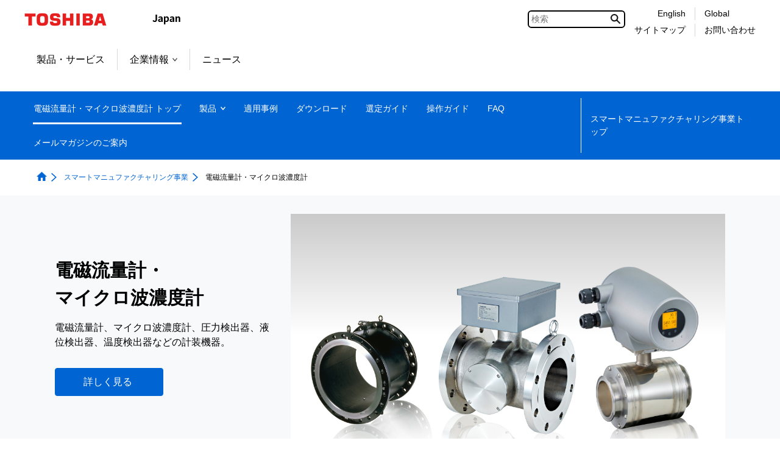

--- FILE ---
content_type: text/html;charset=utf-8
request_url: https://www.global.toshiba/jp/products-solutions/smart-manufacturing/field-intelligent-device.html
body_size: 12610
content:

<!DOCTYPE HTML>
<html lang="ja">
	<head>
	<meta charset="UTF-8"/>
	<title>電磁流量計・マイクロ波濃度計 | スマートマニュファクチャリング事業 | 東芝</title>
	<meta name="viewport" content="width=device-width, initial-scale=1.0"/>
	<meta name="format-detection" content="telephone=no"/>
	
	
		<meta property="mf:lastmodified" content="2025-10-09T15:43:50.822+09:00"/>
	
	<meta name="keywords" content="東芝,株式会社 東芝,電磁流量計,マイクロ波濃度計,計装機器"/>
	<meta name="description" content="株式会社 東芝の電磁流量計・マイクロ波濃度計のWebサイトです。流量検出器、水質・成分（マイクロ波濃度計）、圧力検出器、液位検出器、温度検出器などの製品情報やサポート情報などを掲載しています。適用事例もご紹介しています。"/>
	

	


	
	
		<link rel="stylesheet" href="https://c.marsflag.com/mf/mfx/1.0-latest/css/mfx-sbox.css" type="text/css"/>
	
	<!-- /* add CSS Before */-->
	
		
	
	
    
    

    

    
    
    
<link rel="stylesheet" href="/etc.clientlibs/clientlibs/granite/jquery-ui.aeeab65fc7671696263825aac469a40d.css" type="text/css">
<link rel="stylesheet" href="/etc.clientlibs/toshiba-gw/core/clientlibs/vendor/colorbox.98bf7f027e8514057200f6aa8e92b385.css" type="text/css">
<link rel="stylesheet" href="/etc.clientlibs/core/wcm/components/image/v2/image/clientlibs/site.4ff0d0d35842d7d5741606b9822df811.css" type="text/css">
<link rel="stylesheet" href="/etc.clientlibs/core/wcm/components/breadcrumb/v2/breadcrumb/clientlibs/site.de7b54f8580768f2b8a16b2a64347233.css" type="text/css">
<link rel="stylesheet" href="/etc.clientlibs/core/wcm/components/tabs/v1/tabs/clientlibs/site.7a95ec392f2237b971375766caa4e352.css" type="text/css">
<link rel="stylesheet" href="/etc.clientlibs/core/wcm/components/accordion/v1/accordion/clientlibs/site.7c6baa4ece81fd66e40741b925d8dcdc.css" type="text/css">
<link rel="stylesheet" href="/etc.clientlibs/toshiba-gw/core/clientlibs/clientlib-base.b1ac1d62eb007bf9d787459a9968e8bc.css" type="text/css">



    

	<!-- /* add CSS After */-->
	

	
	<!-- /* AEM JS */-->
	
    
<script src="/etc.clientlibs/clientlibs/granite/jquery.js"></script>
<script src="/etc.clientlibs/clientlibs/granite/jquery-ui.js"></script>
<script src="/etc.clientlibs/clientlibs/granite/utils.js"></script>
<script src="/etc.clientlibs/clientlibs/granite/jquery/granite.js"></script>
<script src="/etc.clientlibs/foundation/clientlibs/jquery.js"></script>
<script src="/etc.clientlibs/foundation/clientlibs/jquery-ui.js"></script>
<script src="/etc.clientlibs/toshiba-gw/core/clientlibs/vendor/colorbox.js"></script>
<script src="/etc.clientlibs/core/wcm/components/commons/site/clientlibs/utils.js"></script>
<script src="/etc.clientlibs/core/wcm/components/commons/site/clientlibs/imageDynamicMedia.js"></script>
<script src="/etc.clientlibs/core/wcm/components/image/v2/image/clientlibs/site.js"></script>
<script src="/etc.clientlibs/core/wcm/components/commons/site/clientlibs/container.js"></script>
<script src="/etc.clientlibs/core/wcm/components/tabs/v1/tabs/clientlibs/site.js"></script>
<script src="/etc.clientlibs/core/wcm/components/accordion/v1/accordion/clientlibs/site.js"></script>
<script src="/etc.clientlibs/toshiba-gw/core/clientlibs/clientlib-base.js"></script>



	<!-- /* add JS Before */-->
	
		
	
	
	
		<!--[if IE]><link rel="shortcut icon" href="/content/dam/toshiba/brand-assets/favicon/toshiba.ico"/><![endif]-->
	
	
	
	
	
	
	<link rel="apple-touch-icon" sizes="152x152" href="/content/dam/toshiba/brand-assets/favicon/touch-icon_152.png"/>
	<link rel="shortcut icon" href="/content/dam/toshiba/brand-assets/favicon/toshiba.ico"/>

	<!-- /* noindex */-->
	
	<!-- /* canonical */-->
	
	<!-- /* add HTML */-->
<link rel="start" href="/jp/company/infrastructure.html">
<link rel="license" href="/jp/c_right/infrastructure.html" title="著作権について">
<link rel="help" href="/jp/sitemap/infrastructure.html" title="サイトマップ">

<meta property="og:type" content="website">
<meta property="og:title" content="電磁流量計・マイクロ波濃度計 | スマートマニュファクチャリング事業 | 株式会社 東芝">
<meta property="og:description" content="株式会社 東芝の電磁流量計・マイクロ波濃度計のWebサイトです。流量検出器、水質・成分（マイクロ波濃度計）、圧力検出器、液位検出器、温度検出器などの製品情報やサポート情報などを掲載しています。適用事例もご紹介しています。">
<meta property="og:url" content="https://www.global.toshiba/jp/company/infrastructure.html">
<meta property="og:image" content="https://www.global.toshiba/content/dam/toshiba/jp/company/infrastructure/og-image/ogp-image.jpg">
	<!-- /* add GTM */-->
	
	<!-- Google Tag Manager -->
<script>(function(w,d,s,l,i){w[l]=w[l]||[];w[l].push({'gtm.start':
new Date().getTime(),event:'gtm.js'});var f=d.getElementsByTagName(s)[0],
j=d.createElement(s),dl=l!='dataLayer'?'&l='+l:'';j.async=true;j.src=
'https://www.googletagmanager.com/gtm.js?id='+i+dl;f.parentNode.insertBefore(j,f);
})(window,document,'script','dataLayer','GTM-KNZ5QQ9');</script>
<!-- End Google Tag Manager -->
<script type="text/javascript">
$(document).ready(function(){
    var urlpath =  location.pathname;
    var nolink = " no-link";
    $('.local-navigation-pc .popup-item .popup-item-link').each(function() {
      var ahref = $(this).attr('href');
      if (urlpath == ahref) {
          $(this).parent('li').addClass(nolink);
          $(this).children('span').unwrap();
      }
    });
    $('.global-navigation-sp .navigation-sp .nav-menu-sp-item .nav-menu-sp-item-link').each(function() {
      var ahref = $(this).attr('href');
      if (urlpath == ahref) {
          $(this).parent('li').addClass(nolink);
          $(this).children('.nav-menu-sp-item-link-arrow').remove();
          $(this).children('span').unwrap();
          
      }
    });
});
</script>


</head>
	<body class="page basicpage">
		<div class="tgw-container">
			
			
				



				
	<!-- Google Tag Manager (noscript) -->
<noscript><iframe src="https://www.googletagmanager.com/ns.html?id=GTM-KNZ5QQ9"
height="0" width="0" style="display:none;visibility:hidden"></iframe></noscript>
<!-- End Google Tag Manager (noscript) -->


				
<div class="root responsivegrid">


<div class="aem-Grid aem-Grid--12 aem-Grid--default--12 ">
    
    <div class="responsivegrid aem-GridColumn aem-GridColumn--default--12">


<div class="aem-Grid aem-Grid--12 aem-Grid--default--12 ">
    
    
    
</div>
</div>
<div class="responsivegrid tgw-page-header-area aem-GridColumn aem-GridColumn--default--12">


<div class="aem-Grid aem-Grid--12 aem-Grid--default--12 ">
    
    <div class="globalheader aem-GridColumn aem-GridColumn--default--12">
<header class="tgw-core-globalheader  ">
	
	<div class="global-header">
		
		<input type="checkbox" id="check-icon-hamburger" class="global-header-check-icon-hamburger"/>
		
		<div class="header">
			
			<div class="logo">
				
					<a href="/jp/top.html" title="東芝トップページ"><img class="tgw-pconly" src="/content/dam/toshiba/brand-assets/logo/logo_pc.gif" alt="Toshiba"/><img class="tgw-sponly" src="/content/dam/toshiba/brand-assets/logo/logo_sp.gif" alt="Toshiba"/></a>
				
			</div>
			
			
			
			
			<div class="identifier tgw-pconly">
				
					<img class="tgw-pconly" src="/content/dam/toshiba/brand-assets/site-identifier/site_id_japan.gif" alt="Japan"/>
				
			</div>
			
			
			<div class="right-menu-pc">
				
				
				
					
					<div class="right-menu-pc-item mf_finder_container tgw-core-mfsearch">
						
  <!-- ↓検索窓用カスタムエレメント -->
  <mf-search-box lang="ja" submit-text="" ajax-url="https://mf2aps07.marsflag.com/corp__jpja__jpja/x_search.x" serp-url="https://www.global.toshiba/jp/search/search-results.html" placeholder="検索" doctype-csv="html,pdf" category-csv="corp__jpja__jpja" doctype-hidden category-hidden options-hidden input-title="検索" imgsize-default="2">
  </mf-search-box>

					</div>
				
				
				
				
				
				
				<div class="right-menu-pc-item two-line colum-a">
					
					<div class="right-menu-pc-item-top region-select">
						
						<a class="right-menu-pc-item-link tgw-core-icon-region-select" href="/ww/products-solutions/smart-manufacturing.html" title="English"><span>English</span></a>
						
						
					</div>
					
					<div class="right-menu-pc-item-bottom sitemap">
						
						<a class="right-menu-pc-item-link tgw-core-icon-sitemap" href="/jp/sitemap/corporate.html" title="サイトマップ"><span>サイトマップ</span></a>
						
						
					</div>
				</div>
				
				<div class="right-menu-pc-item two-line colum-b">
					
					<div class="right-menu-pc-item-top global-link">
						
						<a class="right-menu-pc-item-link tgw-core-icon-global-link" href="/ww/top.html" title="Global"><span>Global</span></a>
						
						
					</div>
					
					<div class="right-menu-pc-item-bottom contactus">
						
						<a class="right-menu-pc-item-link tgw-core-icon-contactus" href="/jp/products-solutions/smart-manufacturing/field-intelligent-device/contact.html" title="お問い合わせ"><span>お問い合わせ</span></a>
						
						
					</div>
				</div>
				
			</div>
			
			
			
			<div class="right-menu-sp">
				
				<div class="right-menu-sp-item">
					<label class="hamburger-label" tabIndex="0" for="check-icon-hamburger">
						<span class="hamburger-icon">
							<span class="hamburger-parts"></span>
							<span class="hamburger-parts"></span>
							<span class="hamburger-parts"></span>
						</span>
					</label>
				</div>
			</div>
			
		</div>
		
		
		<div class="global-navigation-sp">
			
			
			
				
				<div class="mf_finder_container tgw-core-mfsearch">
					
  <!-- ↓検索窓用カスタムエレメント -->
  <mf-search-box lang="ja" submit-text="" ajax-url="https://mf2aps07.marsflag.com/corp__jpja__jpja/x_search.x" serp-url="https://www.global.toshiba/jp/search/search-results.html" placeholder="検索" doctype-csv="html,pdf" category-csv="corp__jpja__jpja" doctype-hidden category-hidden options-hidden input-title="検索" imgsize-default="2">
  </mf-search-box>

				</div>
			
			<div class="tgw-clear"></div>
			
			<nav class="navigation-sp">
				
				
				<ul class="nav-menu-sp">
					
					<li class="nav-menu-sp-item global top more opened"><a class="nav-menu-sp-item-link global top more opened"><span class="nav-menu-sp-item-title more">東芝トップメニュー</span><span class="nav-menu-sp-item-link-arrow global more"></span></a>
						
						<ul class="nav-menu-sp global opened">
							
							
							<li class="nav-menu-sp-item global top-page-link "><a class="nav-menu-sp-item-link global" href="/jp/top.html" title="TOP"><span class="nav-menu-sp-item-title"><span class="nav-menu-sp-item-underline">TOP</span></span><span class="nav-menu-sp-item-link-arrow global"></span></a></li>
							
							
							
							
							
							
							
							
							
							
							
							
							
							
							
							
							
							
							
							
							
							
							
							
							
							
							
							
							
							
							
							
							
							
							
							
							
							
							
							
							
							
							
							
							
							
							
							
							
							
							
							
							
							
							
							
							
							
							
							
							
							
							
							
							
							
							
							
							
							
							
							
							
							
							
							
							
							
							
							
							
							
							
							
							
							
							
							
							
							
							
							
							
							
							
							
							
							
							
							
							
							
							
							
							
							
							
							
							
							
							
							
							
							
							
							
							
							
							
							
							
							
							
							
							
							
							
							
							
							
							
							
							
							
							
							
							
							
							
							<li class="nav-menu-sp-item global "><a class="nav-menu-sp-item-link global" href="/jp/products-solutions.html" title="製品・サービス"><span class="nav-menu-sp-item-title"><span class="nav-menu-sp-item-underline">製品・サービス</span></span><span class="nav-menu-sp-item-link-arrow"></span></a>
							
							
							
							
							
							
							
							
							
							
							
							
							<li class="nav-menu-sp-item global more"><a class="nav-menu-sp-item-link global more" href="/jp/about/corporate.html" title="企業情報"><span class="nav-menu-sp-item-title">企業情報</span><span class="nav-menu-sp-item-link-arrow global more"></span></a>
								
								
								<ul class="nav-menu-sp global child">
									
									
									<li class="nav-menu-sp-item global child "><a class="nav-menu-sp-item-link global child" href="/jp/about/corporate.html" title="企業情報"><span class="nav-menu-sp-item-title"><span class="nav-menu-sp-item-underline">企業情報&nbsp;トップ</span></span><span class="nav-menu-sp-item-link-arrow global child"></span></a></li>
								    
									
									
									
									<li class="nav-menu-sp-item global child "><a class="nav-menu-sp-item-link global child" href="/jp/outline/corporate.html" title="会社概要"><span class="nav-menu-sp-item-title"><span class="nav-menu-sp-item-underline">会社概要</span></span><span class="nav-menu-sp-item-link-arrow global child"></span></a></li>
									
									
									
									
									
									<li class="nav-menu-sp-item global child "><a class="nav-menu-sp-item-link global child" href="/jp/sustainability/corporate.html" title="サステナビリティ"><span class="nav-menu-sp-item-title"><span class="nav-menu-sp-item-underline">サステナビリティ</span></span><span class="nav-menu-sp-item-link-arrow global child"></span></a></li>
									
									
									
									<li class="nav-menu-sp-item global child "><a class="nav-menu-sp-item-link global child" href="/jp/cybersecurity/corporate.html" title="サイバーセキュリティ"><span class="nav-menu-sp-item-title"><span class="nav-menu-sp-item-underline">サイバーセキュリティ</span></span><span class="nav-menu-sp-item-link-arrow global child"></span></a></li>
									
									
									
									<li class="nav-menu-sp-item global child "><a class="nav-menu-sp-item-link global child" href="/jp/technology/corporate.html" title="研究開発・技術"><span class="nav-menu-sp-item-title"><span class="nav-menu-sp-item-underline">研究開発・技術</span></span><span class="nav-menu-sp-item-link-arrow global child"></span></a></li>
									
									
									
									<li class="nav-menu-sp-item global child "><a class="nav-menu-sp-item-link global child" href="/jp/procurement/corporate.html" title="資材調達"><span class="nav-menu-sp-item-title"><span class="nav-menu-sp-item-underline">資材調達</span></span><span class="nav-menu-sp-item-link-arrow global child"></span></a></li>
									
									
									
									<li class="nav-menu-sp-item global child "><a class="nav-menu-sp-item-link global child" href="/jp/ad/corporate.html" title="広告・展示会"><span class="nav-menu-sp-item-title"><span class="nav-menu-sp-item-underline">広告・展示会</span></span><span class="nav-menu-sp-item-link-arrow global child"></span></a></li>
									
									
									
									<li class="nav-menu-sp-item global child "><a class="nav-menu-sp-item-link global child" href="/jp/recruit/corporate.html" title="採用情報"><span class="nav-menu-sp-item-title"><span class="nav-menu-sp-item-underline">採用情報</span></span><span class="nav-menu-sp-item-link-arrow global child"></span></a></li>
									
									
									
									<li class="nav-menu-sp-item global child "><a class="nav-menu-sp-item-link global child" href="/jp/outline/corporate/companies.html" title="関係会社情報"><span class="nav-menu-sp-item-title"><span class="nav-menu-sp-item-underline">関係会社情報</span></span><span class="nav-menu-sp-item-link-arrow global child"></span></a></li>
									
									
								</ul>
                                
							</li>
							
							
							
							
							
							
							
							
							
							
							
							
							
							
							
							
							
							
							<li class="nav-menu-sp-item global "><a class="nav-menu-sp-item-link global" href="/jp/news/corporate.html" title="ニュース"><span class="nav-menu-sp-item-title"><span class="nav-menu-sp-item-underline">ニュース</span></span><span class="nav-menu-sp-item-link-arrow"></span></a>
							
							
							
							
							
							
							
							
							
							
							
							
							
							
							
							
							
							
							
							
							
							
							
							
							
							
							
							
							
							
							
							
							
							
							
							
							
							
							
							
							
							
							
							
							
							
							
							
							
							
							
							
							
							
							
							
							
							
							
							
							
							
							
							
							
							
							
							
							
							
							
							
							
							
							
							
							
							
							
							
							
							
							
							
							
							
							
							
							
							
							
							
							
							
							
							
							
							
							
							
							
							
							
							
							
							
							
							
							
							
							
							
							
							
							
							
							
							
							
							
							
							
							
							
							
							
							
							
							
							
							
							
							
							
							
							
							
							
							
							
							
							
							
							
							
							
							
							
							
							
							
							
							
							
							
							
							
							
							
							
							
							
							
							
							
							
							
							
							
							
							
							
							
							
							
							
							
							
							
							
							
							
							
							
							
							
							
							
							
							
							
							
							
							
							
							
							
							
							
							
							
							
							
							
							
							
							
							
							
							
							
							
							
							
							
							
							
							
							
							
							
							
							
							
							
							
							
							
							
							
							
							
							
							
							
							
							
							
							
							
							
							
							
							
						</ul>
						
					</li>
					
					
					
					
					<li class="nav-menu-sp-item local top no-link"><span class="nav-menu-sp-item-title local top"><span class="nav-menu-sp-item-underline">電磁流量計・マイクロ波濃度計 トップ</span></span></li>
					
					
					
					
					<li class="nav-menu-sp-item local more"><a class="nav-menu-sp-item-link local more" href="/jp/products-solutions/smart-manufacturing/field-intelligent-device/product.html" title="製品"><span class="nav-menu-sp-item-title local more">製品</span><span class="nav-menu-sp-item-link-arrow local more"></span></a>
						
						
						<ul class="nav-menu-sp local lv01">
							
							<li class="nav-menu-sp-item local lv01 top "><a class="nav-menu-sp-item-link local lv01 top" href="/jp/products-solutions/smart-manufacturing/field-intelligent-device/product.html" title="製品"><span class="nav-menu-sp-item-title local lv01 top"><span class="nav-menu-sp-item-underline">製品&nbsp;トップ</span></span><span class="nav-menu-sp-item-link-arrow local lv01 top"></span></a></li>
							
							
							
							
							<li class="nav-menu-sp-item local lv01 more"><a class="nav-menu-sp-item-link local lv01 more" href="/jp/products-solutions/smart-manufacturing/field-intelligent-device/product/magmeter.html" title="電磁流量計シリーズ"><span class="nav-menu-sp-item-title local lv01 more">電磁流量計シリーズ</span><span class="nav-menu-sp-item-link-arrow local lv01 more"></span></a>
								
								
								<ul class="nav-menu-sp local lv02">
									
									<li class="nav-menu-sp-item local lv02 top "><a class="nav-menu-sp-item-link local lv02 top" href="/jp/products-solutions/smart-manufacturing/field-intelligent-device/product/magmeter.html" title="電磁流量計シリーズ"><span class="nav-menu-sp-item-title local lv02 top"><span class="nav-menu-sp-item-underline">電磁流量計シリーズ&nbsp;トップ</span></span><span class="nav-menu-sp-item-link-arrow local lv02 top"></span></a></li>
									
									
									
									
									
									
									<li class="nav-menu-sp-item local lv02 "><a class="nav-menu-sp-item-link local lv02" href="/jp/products-solutions/smart-manufacturing/field-intelligent-device/product/magmeter/principle-and-feature.html" title="一般形電磁流量計　原理・特長"><span class="nav-menu-sp-item-title local lv02"><span class="nav-menu-sp-item-underline">一般形電磁流量計　原理・特長</span></span><span class="nav-menu-sp-item-link-arrow local lv02"></span></a>
									
									
									
									
									
									
									<li class="nav-menu-sp-item local lv02 "><a class="nav-menu-sp-item-link local lv02" href="/jp/products-solutions/smart-manufacturing/field-intelligent-device/product/magmeter/lf410-lf620.html" title="電磁流量計　LF410/LF620　LF410/LF622"><span class="nav-menu-sp-item-title local lv02"><span class="nav-menu-sp-item-underline">電磁流量計　LF410/LF620　LF410/LF622</span></span><span class="nav-menu-sp-item-link-arrow local lv02"></span></a>
									
									
									
									
									
									
									<li class="nav-menu-sp-item local lv02 "><a class="nav-menu-sp-item-link local lv02" href="/jp/products-solutions/smart-manufacturing/field-intelligent-device/product/magmeter/lf511-lf541.html" title="非接液電極形電磁流量計　LF511/LF541　サニタリ形非接液電極形電磁流量計　LF511/LF541"><span class="nav-menu-sp-item-title local lv02"><span class="nav-menu-sp-item-underline">非接液電極形電磁流量計　LF511/LF541　サニタリ形非接液電極形電磁流量計　LF511/LF541</span></span><span class="nav-menu-sp-item-link-arrow local lv02"></span></a>
									
									
									
									
									
									
									<li class="nav-menu-sp-item local lv02 "><a class="nav-menu-sp-item-link local lv02" href="/jp/products-solutions/smart-manufacturing/field-intelligent-device/product/magmeter/lf502-lf232.html" title="非満水用電磁流量計　LF502/LF232*F"><span class="nav-menu-sp-item-title local lv02"><span class="nav-menu-sp-item-underline">非満水用電磁流量計　LF502/LF232*F</span></span><span class="nav-menu-sp-item-link-arrow local lv02"></span></a>
									
									
									
									
									
									
									<li class="nav-menu-sp-item local lv02 "><a class="nav-menu-sp-item-link local lv02" href="/jp/products-solutions/smart-manufacturing/field-intelligent-device/product/magmeter/lf490-lf620.html" title="サニタリ形電磁流量計　LF490/LF620　LF490/LF622　サニタリ形非接液電極形電磁流量計　LF511/LF541"><span class="nav-menu-sp-item-title local lv02"><span class="nav-menu-sp-item-underline">サニタリ形電磁流量計　LF490/LF620　LF490/LF622　サニタリ形非接液電極形電磁流量計　LF511/LF541</span></span><span class="nav-menu-sp-item-link-arrow local lv02"></span></a>
									
									
									
									
									
									
									<li class="nav-menu-sp-item local lv02 "><a class="nav-menu-sp-item-link local lv02" href="/jp/products-solutions/smart-manufacturing/field-intelligent-device/product/magmeter/lf622.html" title="電磁流量計分離形変換器　LF622"><span class="nav-menu-sp-item-title local lv02"><span class="nav-menu-sp-item-underline">電磁流量計分離形変換器　LF622</span></span><span class="nav-menu-sp-item-link-arrow local lv02"></span></a>
									
									
									
									
									
									
									<li class="nav-menu-sp-item local lv02 "><a class="nav-menu-sp-item-link local lv02" href="/jp/products-solutions/smart-manufacturing/field-intelligent-device/product/magmeter/lf470-lf622.html" title="極小口径電磁流量検出器　LF470/LF622"><span class="nav-menu-sp-item-title local lv02"><span class="nav-menu-sp-item-underline">極小口径電磁流量検出器　LF470/LF622</span></span><span class="nav-menu-sp-item-link-arrow local lv02"></span></a>
									
									
									
									
									
									
									<li class="nav-menu-sp-item local lv02 "><a class="nav-menu-sp-item-link local lv02" href="/jp/products-solutions/smart-manufacturing/field-intelligent-device/product/magmeter/configurator.html" title="コンフィグレータ　BF100"><span class="nav-menu-sp-item-title local lv02"><span class="nav-menu-sp-item-underline">コンフィグレータ　BF100</span></span><span class="nav-menu-sp-item-link-arrow local lv02"></span></a>
									
									
									
									
									
									
									
									
									
									
									
									
									
									
									
									
									
								</ul>
								
								
							</li>
							
							
							
							
							
							
							<li class="nav-menu-sp-item local lv01 more"><a class="nav-menu-sp-item-link local lv01 more" href="/jp/products-solutions/smart-manufacturing/field-intelligent-device/product/density-meter.html" title="マイクロ波濃度計シリーズ"><span class="nav-menu-sp-item-title local lv01 more">マイクロ波濃度計シリーズ</span><span class="nav-menu-sp-item-link-arrow local lv01 more"></span></a>
								
								
								<ul class="nav-menu-sp local lv02">
									
									<li class="nav-menu-sp-item local lv02 top "><a class="nav-menu-sp-item-link local lv02 top" href="/jp/products-solutions/smart-manufacturing/field-intelligent-device/product/density-meter.html" title="マイクロ波濃度計シリーズ"><span class="nav-menu-sp-item-title local lv02 top"><span class="nav-menu-sp-item-underline">マイクロ波濃度計シリーズ&nbsp;トップ</span></span><span class="nav-menu-sp-item-link-arrow local lv02 top"></span></a></li>
									
									
									
									
									
									
									<li class="nav-menu-sp-item local lv02 "><a class="nav-menu-sp-item-link local lv02" href="/jp/products-solutions/smart-manufacturing/field-intelligent-device/product/density-meter/feature.html" title="マイクロ波濃度計　原理・特長"><span class="nav-menu-sp-item-title local lv02"><span class="nav-menu-sp-item-underline">マイクロ波濃度計　原理・特長</span></span><span class="nav-menu-sp-item-link-arrow local lv02"></span></a>
									
									
									
									
									
									
									<li class="nav-menu-sp-item local lv02 "><a class="nav-menu-sp-item-link local lv02" href="/jp/products-solutions/smart-manufacturing/field-intelligent-device/product/density-meter/lq600.html" title="マイクロ波濃度計　LQ600"><span class="nav-menu-sp-item-title local lv02"><span class="nav-menu-sp-item-underline">マイクロ波濃度計　LQ600</span></span><span class="nav-menu-sp-item-link-arrow local lv02"></span></a>
									
									
								</ul>
								
								
							</li>
							
							
							
							
							
							
							
							
							<li class="nav-menu-sp-item local lv01 "><a class="nav-menu-sp-item-link local lv01" href="/jp/products-solutions/smart-manufacturing/field-intelligent-device/product/eol.html" title="生産終了製品"><span class="nav-menu-sp-item-title local lv01"><span class="nav-menu-sp-item-underline">生産終了製品</span></span><span class="nav-menu-sp-item-link-arrow local lv01"></span></a>
							
							
						</ul>
						
						
					</li>
					
					
					
					
					
					
					
					
					
					
					
					
					
						<li class="nav-menu-sp-item local "><a class="nav-menu-sp-item-link local" href="/jp/products-solutions/smart-manufacturing/field-intelligent-device/applications.html" title="適用事例"><span class="nav-menu-sp-item-title local"><span class="nav-menu-sp-item-underline">適用事例</span></span><span class="nav-menu-sp-item-link-arrow local"></span></a>
					
					
					
					
					
					
					
					
					
					
					
					
					
					
						<li class="nav-menu-sp-item local "><a class="nav-menu-sp-item-link local" href="/jp/products-solutions/smart-manufacturing/field-intelligent-device/download.html" title="ダウンロード"><span class="nav-menu-sp-item-title local"><span class="nav-menu-sp-item-underline">ダウンロード</span></span><span class="nav-menu-sp-item-link-arrow local"></span></a>
					
					
					
					
					
					
					
					
					
					
					
					
					
					
						<li class="nav-menu-sp-item local "><a class="nav-menu-sp-item-link local" href="/jp/products-solutions/smart-manufacturing/field-intelligent-device/recommended.html" title="選定ガイド"><span class="nav-menu-sp-item-title local"><span class="nav-menu-sp-item-underline">選定ガイド</span></span><span class="nav-menu-sp-item-link-arrow local"></span></a>
					
					
					
					
					
					
					
					
					
					
					
					
					
					
						<li class="nav-menu-sp-item local "><a class="nav-menu-sp-item-link local" href="/jp/products-solutions/smart-manufacturing/field-intelligent-device/operation.html" title="操作ガイド"><span class="nav-menu-sp-item-title local"><span class="nav-menu-sp-item-underline">操作ガイド</span></span><span class="nav-menu-sp-item-link-arrow local"></span></a>
					
					
					
					
					
					
					
					
					
					
					
					
					
					
						<li class="nav-menu-sp-item local "><a class="nav-menu-sp-item-link local" href="/jp/products-solutions/smart-manufacturing/field-intelligent-device/faq.html" title="FAQ"><span class="nav-menu-sp-item-title local"><span class="nav-menu-sp-item-underline">FAQ</span></span><span class="nav-menu-sp-item-link-arrow local"></span></a>
					
					
					
					
					
					
					
					
					
					
					
					
					
					
						<li class="nav-menu-sp-item local "><a class="nav-menu-sp-item-link local" href="https://www2.toshiba-infrastructure.jp/subscribe_j" title="メールマガジンのご案内"><span class="nav-menu-sp-item-title local"><span class="nav-menu-sp-item-underline">メールマガジンのご案内</span></span><span class="nav-menu-sp-item-link-arrow local"></span></a>
					
					
					
					
					
					
					
					
					
					
					
					<li class="nav-menu-sp-item local "><a class="nav-menu-sp-item-link local" href="/jp/products-solutions/smart-manufacturing.html" title="スマートマニュファクチャリング事業トップ"><span class="nav-menu-sp-item-title local"><span class="nav-menu-sp-item-underline">スマートマニュファクチャリング事業トップ</span></span><span class="nav-menu-sp-item-link-arrow local"></span></a></li>
					
					
					
					
					
				</ul>
				
			</nav>
			
			<div class="navigation-bottom">
				
				
				
				
				
				<div class="two-line colum-a">
					
					<div class="navigation-bottom-item two-line region-select">
						
						<a class="navigation-bottom-item-link tgw-core-icon-region-select" href="/ww/products-solutions/smart-manufacturing.html" title="English"><span class="navigation-bottom-item-title region-select">English</span></a>
						
						
					</div>
					
					<div class="navigation-bottom-item two-line sitemap">
						
						<a class="navigation-bottom-item-link tgw-core-icon-sitemap" href="/jp/sitemap/corporate.html" title="サイトマップ"><span class="navigation-bottom-item-title sitemap">サイトマップ</span></a>
						
						
					</div>
				</div>
				
				<div class="two-line colum-b">
					
					<div class="navigation-bottom-item two-line global-link">
						
						<a class="navigation-bottom-item-link tgw-core-icon-global-link" href="/ww/top.html" title="Global"><span class="navigation-bottom-item-title global-link">Global</span></a>
						
						
					</div>
					
					<div class="navigation-bottom-item two-line contactus">
						
						<a class="navigation-bottom-item-link tgw-core-icon-contactus" href="/jp/products-solutions/smart-manufacturing/field-intelligent-device/contact.html" title="お問い合わせ"><span class="navigation-bottom-item-title contactus">お問い合わせ</span></a>
						
						
					</div>
				</div>
				
			</div>
			
		</div>
		
		<div class="tgw-clear"></div>
	</div>
	
	
	<nav class="global-navigation-pc">
		
		<ul class="menu align-left">
			
			
			
			
			
			
			
			
			
			
			
			
			
			
			
			
			
			
			
			
			
			
			
			
			
			
			
			
			
			
			
			
			
			
			
			
			
			
			
			
			
			
			
			
			
			
			
			
			
			
			
			
			
			
			
			
			
			
			
			
			
			
			
			
			
			
			
			
			
			
			
			
			
			
			
			
			
			
			
			
			
			
			
			
			
			
			
			
			
			
			
			
			
			
			
			
			
			
			
			
			
			
			
			
			
			
			
			
			
			
			
			
			
			
			
			
			
			
			
			
			
			
			
			
			
			
			
			
			
			
			
			
			
			<li class="menu-item normal  "><a class="menu-item-link normal " href="/jp/products-solutions.html" title="製品・サービス">製品・サービス</a></li>
			
			
			
			
			
			
			
			
			
			
			
			
            <li class="menu-item child"><a class="menu-item-link normal child " href="/jp/about/corporate.html" title="企業情報" data-menu-url="/content/toshiba/jp/about/corporate">企業情報<span class="bullet"></span></a>

				
				<ul class="popup-child tgw-division-width-3">
					
					
					<li class="popup-child-item top "><a class="popup-child-item-link normal top" href="/jp/about/corporate.html" title="企業情報"><span class="popup-child-item-link-label">企業情報</span></a></li>
					
					
					
					
					<li class="popup-child-item "><a class="popup-child-item-link normal" href="/jp/outline/corporate.html" title="会社概要"><span class="popup-child-item-link-label">会社概要</span></a></li>
					
					
					
					
					
					<li class="popup-child-item "><a class="popup-child-item-link normal" href="/jp/sustainability/corporate.html" title="サステナビリティ"><span class="popup-child-item-link-label">サステナビリティ</span></a></li>
					
					
					
					<li class="popup-child-item "><a class="popup-child-item-link normal" href="/jp/cybersecurity/corporate.html" title="サイバーセキュリティ"><span class="popup-child-item-link-label">サイバーセキュリティ</span></a></li>
					
					
					
					<li class="popup-child-item "><a class="popup-child-item-link normal" href="/jp/technology/corporate.html" title="研究開発・技術"><span class="popup-child-item-link-label">研究開発・技術</span></a></li>
					
					
					
					<li class="popup-child-item "><a class="popup-child-item-link normal" href="/jp/procurement/corporate.html" title="資材調達"><span class="popup-child-item-link-label">資材調達</span></a></li>
					
					
					
					<li class="popup-child-item "><a class="popup-child-item-link normal" href="/jp/ad/corporate.html" title="広告・展示会"><span class="popup-child-item-link-label">広告・展示会</span></a></li>
					
					
					
					<li class="popup-child-item "><a class="popup-child-item-link normal" href="/jp/recruit/corporate.html" title="採用情報"><span class="popup-child-item-link-label">採用情報</span></a></li>
					
					
					
					<li class="popup-child-item "><a class="popup-child-item-link normal" href="/jp/outline/corporate/companies.html" title="関係会社情報"><span class="popup-child-item-link-label">関係会社情報</span></a></li>
					
					
				</ul>
			</li>
			
			
			
			
			
			
			
			
			
			
			
			
			
			
			
			
			<li class="menu-item normal  "><a class="menu-item-link normal " href="/jp/news/corporate.html" title="ニュース">ニュース</a></li>
			
			
			
			
			
			
			
			
			
			
			
			
			
			
			
			
			
			
			
			
			
			
			
			
			
			
			
			
			
			
			
			
			
			
			
			
			
			
			
			
			
			
			
			
			
			
			
			
			
			
			
			
			
			
			
			
			
			
			
			
			
			
			
			
			
			
			
			
			
			
			
			
			
			
			
			
			
			
			
			
			
			
			
			
			
			
			
			
			
			
			
			
			
			
			
			
			
			
			
			
			
			
			
			
			
			
			
			
			
			
			
			
			
			
			
			
			
			
			
			
			
			
			
			
			
			
			
			
			
			
			
			
			
			
			
			
			
			
			
			
			
			
			
			
			
			
			
			
			
			
			
			
			
			
			
			
			
			
			
			
			
			
			
			
			
			
			
			
			
			
			
			
			
			
			
			
			
			
			
			
			
			
			
			
			
			
			
			
			
			
			
			
			
			
			
			
			
			
			
			
			
			
			
			
			
			
			
			
			
			
			
			
			
			
			
			
			
			
			
			
			
			
			
			
			
			
		</ul>
	</nav>
	
	<div class="tgw-clear"></div>
</header>
</div>
<div class="localheader aem-GridColumn aem-GridColumn--default--12">


<div class="tgw-core-localheader tgw-width-full  ">
	
	
	<nav class="local-navigation-pc js-off-block">

		
		<ul class="menu js-on-hidden fix-1">
			
			
			<li class="menu-item top no-link"><span class="menu-item-label">電磁流量計・マイクロ波濃度計 トップ</span></li>
			
			
			
			
			
			
			<li class="menu-item more  js-on-hidden"><a class="menu-item-link more" href="javascript:void(0)" title="製品" data-menu-url="/content/toshiba/jp/products-solutions/smart-manufacturing/field-intelligent-device/product.html"><span class="menu-item-label">製品<span class="menu-item-label-bullet"></span></span></a>
				<div class="popup height-large root-container-0" tabindex="-1">
					
					<ul class="popup-row lv01">
						
                        <li class="popup-item lv01 top "><a class="popup-item-link top" href="/jp/products-solutions/smart-manufacturing/field-intelligent-device/product.html" title="製品" data-root-container="root-container-0"><span><span class="popup-item-link-label lv01 top">製品</span></span></a></li>
						
						
						
                            <li class="popup-item lv01 more"><a class="popup-item-link lv01 more" href="javascript:void(0)" data-root-container="root-container-0"><span class="popup-item-link-label lv01">電磁流量計シリーズ</span></a>
							
							<ul class="popup-row lv02">
								
								<li class="popup-item lv02 top "><a class="popup-item-link top" href="/jp/products-solutions/smart-manufacturing/field-intelligent-device/product/magmeter.html" title="電磁流量計シリーズ" data-root-container="root-container-0"><span><span class="popup-item-link-label lv02 top">電磁流量計シリーズ</span></span></a></li>
								
								
								
								
								<li class="popup-item lv02 "><a class="popup-item-link" href="/jp/products-solutions/smart-manufacturing/field-intelligent-device/product/magmeter/principle-and-feature.html" title="一般形電磁流量計　原理・特長" data-root-container="root-container-0"><span><span class="popup-item-link-label lv02">一般形電磁流量計　原理・特長</span></span></a></li>
								
								
								
								
								<li class="popup-item lv02 "><a class="popup-item-link" href="/jp/products-solutions/smart-manufacturing/field-intelligent-device/product/magmeter/lf410-lf620.html" title="電磁流量計　LF410/LF620　LF410/LF622" data-root-container="root-container-0"><span><span class="popup-item-link-label lv02">電磁流量計　LF410/LF620　LF410/LF622</span></span></a></li>
								
								
								
								
								<li class="popup-item lv02 "><a class="popup-item-link" href="/jp/products-solutions/smart-manufacturing/field-intelligent-device/product/magmeter/lf511-lf541.html" title="非接液電極形電磁流量計　LF511/LF541　サニタリ形非接液電極形電磁流量計　LF511/LF541" data-root-container="root-container-0"><span><span class="popup-item-link-label lv02">非接液電極形電磁流量計　LF511/LF541　サニタリ形非接液電極形電磁流量計　LF511/LF541</span></span></a></li>
								
								
								
								
								<li class="popup-item lv02 "><a class="popup-item-link" href="/jp/products-solutions/smart-manufacturing/field-intelligent-device/product/magmeter/lf502-lf232.html" title="非満水用電磁流量計　LF502/LF232*F" data-root-container="root-container-0"><span><span class="popup-item-link-label lv02">非満水用電磁流量計　LF502/LF232*F</span></span></a></li>
								
								
								
								
								<li class="popup-item lv02 "><a class="popup-item-link" href="/jp/products-solutions/smart-manufacturing/field-intelligent-device/product/magmeter/lf490-lf620.html" title="サニタリ形電磁流量計　LF490/LF620　LF490/LF622　サニタリ形非接液電極形電磁流量計　LF511/LF541" data-root-container="root-container-0"><span><span class="popup-item-link-label lv02">サニタリ形電磁流量計　LF490/LF620　LF490/LF622　サニタリ形非接液電極形電磁流量計　LF511/LF541</span></span></a></li>
								
								
								
								
								<li class="popup-item lv02 "><a class="popup-item-link" href="/jp/products-solutions/smart-manufacturing/field-intelligent-device/product/magmeter/lf622.html" title="電磁流量計分離形変換器　LF622" data-root-container="root-container-0"><span><span class="popup-item-link-label lv02">電磁流量計分離形変換器　LF622</span></span></a></li>
								
								
								
								
								<li class="popup-item lv02 "><a class="popup-item-link" href="/jp/products-solutions/smart-manufacturing/field-intelligent-device/product/magmeter/lf470-lf622.html" title="極小口径電磁流量検出器　LF470/LF622" data-root-container="root-container-0"><span><span class="popup-item-link-label lv02">極小口径電磁流量検出器　LF470/LF622</span></span></a></li>
								
								
								
								
								<li class="popup-item lv02 "><a class="popup-item-link" href="/jp/products-solutions/smart-manufacturing/field-intelligent-device/product/magmeter/configurator.html" title="コンフィグレータ　BF100" data-root-container="root-container-0"><span><span class="popup-item-link-label lv02">コンフィグレータ　BF100</span></span></a></li>
								
								
								
								
								
								
								
								
								
								
								
							</ul>
							
						</li>
						
						
						
						
                            <li class="popup-item lv01 more"><a class="popup-item-link lv01 more" href="javascript:void(0)" data-root-container="root-container-0"><span class="popup-item-link-label lv01">マイクロ波濃度計シリーズ</span></a>
							
							<ul class="popup-row lv02">
								
								<li class="popup-item lv02 top "><a class="popup-item-link top" href="/jp/products-solutions/smart-manufacturing/field-intelligent-device/product/density-meter.html" title="マイクロ波濃度計シリーズ" data-root-container="root-container-0"><span><span class="popup-item-link-label lv02 top">マイクロ波濃度計シリーズ</span></span></a></li>
								
								
								
								
								<li class="popup-item lv02 "><a class="popup-item-link" href="/jp/products-solutions/smart-manufacturing/field-intelligent-device/product/density-meter/feature.html" title="マイクロ波濃度計　原理・特長" data-root-container="root-container-0"><span><span class="popup-item-link-label lv02">マイクロ波濃度計　原理・特長</span></span></a></li>
								
								
								
								
								<li class="popup-item lv02 "><a class="popup-item-link" href="/jp/products-solutions/smart-manufacturing/field-intelligent-device/product/density-meter/lq600.html" title="マイクロ波濃度計　LQ600" data-root-container="root-container-0"><span><span class="popup-item-link-label lv02">マイクロ波濃度計　LQ600</span></span></a></li>
								
								
							</ul>
							
						</li>
						
						
						
						
						
                            <li class="popup-item lv01 "><a class="popup-item-link" href="/jp/products-solutions/smart-manufacturing/field-intelligent-device/product/eol.html" title="生産終了製品" data-root-container="root-container-0"><span><span class="popup-item-link-label lv01">生産終了製品</span></span></a></li>
						
						
					</ul>
					
				</div>
			</li>
			
			
			
			
			
			
			
			
			
				
					<li class="menu-item "><a class="menu-item-link" href="/jp/products-solutions/smart-manufacturing/field-intelligent-device/applications.html" title="適用事例"><span class="menu-item-label">適用事例</span></a></li>
				
				
				

			
			
			
			
			
			
			
				
					<li class="menu-item "><a class="menu-item-link" href="/jp/products-solutions/smart-manufacturing/field-intelligent-device/download.html" title="ダウンロード"><span class="menu-item-label">ダウンロード</span></a></li>
				
				
				

			
			
			
			
			
			
			
				
					<li class="menu-item "><a class="menu-item-link" href="/jp/products-solutions/smart-manufacturing/field-intelligent-device/recommended.html" title="選定ガイド"><span class="menu-item-label">選定ガイド</span></a></li>
				
				
				

			
			
			
			
			
			
			
				
					<li class="menu-item "><a class="menu-item-link" href="/jp/products-solutions/smart-manufacturing/field-intelligent-device/operation.html" title="操作ガイド"><span class="menu-item-label">操作ガイド</span></a></li>
				
				
				

			
			
			
			
			
			
			
				
					<li class="menu-item "><a class="menu-item-link" href="/jp/products-solutions/smart-manufacturing/field-intelligent-device/faq.html" title="FAQ"><span class="menu-item-label">FAQ</span></a></li>
				
				
				

			
			
			
			
			
			
			
				
					<li class="menu-item "><a class="menu-item-link" href="https://www2.toshiba-infrastructure.jp/subscribe_j" title="メールマガジンのご案内"><span class="menu-item-label">メールマガジンのご案内</span></a></li>
				
				
				

			
			
		</ul>
		

		
		<ul class="menu-fix js-on-hidden">
			
			<li class="menu-item fix border"></li>
			<li class="menu-item fix"><a class="menu-item-link fix" href="/jp/products-solutions/smart-manufacturing.html" title="スマートマニュファクチャリング事業トップ"><span class="menu-item-label fix">スマートマニュファクチャリング事業トップ</span></a></li>
			
		</ul>
		<noscript>
			<ul class="menu js-off-flex-wrap">
				
				
					<li class="menu-item top no-link"><span class="menu-item-label">電磁流量計・マイクロ波濃度計 トップ</span></li>
				
				
				
					<li class="menu-item"><a class="menu-item-link more" href="/jp/products-solutions/smart-manufacturing/field-intelligent-device/product.html" title="製品" data-menu-url="/content/toshiba/jp/products-solutions/smart-manufacturing/field-intelligent-device/product.html"><span class="menu-item-label">製品</span></a></li>
				
					<li class="menu-item"><a class="menu-item-link more" href="/jp/products-solutions/smart-manufacturing/field-intelligent-device/applications.html" title="適用事例" data-menu-url="/content/toshiba/jp/products-solutions/smart-manufacturing/field-intelligent-device/applications.html"><span class="menu-item-label">適用事例</span></a></li>
				
					<li class="menu-item"><a class="menu-item-link more" href="/jp/products-solutions/smart-manufacturing/field-intelligent-device/download.html" title="ダウンロード" data-menu-url="/content/toshiba/jp/products-solutions/smart-manufacturing/field-intelligent-device/download.html"><span class="menu-item-label">ダウンロード</span></a></li>
				
					<li class="menu-item"><a class="menu-item-link more" href="/jp/products-solutions/smart-manufacturing/field-intelligent-device/recommended.html" title="選定ガイド" data-menu-url="/content/toshiba/jp/products-solutions/smart-manufacturing/field-intelligent-device/recommended.html"><span class="menu-item-label">選定ガイド</span></a></li>
				
					<li class="menu-item"><a class="menu-item-link more" href="/jp/products-solutions/smart-manufacturing/field-intelligent-device/operation.html" title="操作ガイド" data-menu-url="/content/toshiba/jp/products-solutions/smart-manufacturing/field-intelligent-device/operation.html"><span class="menu-item-label">操作ガイド</span></a></li>
				
					<li class="menu-item"><a class="menu-item-link more" href="/jp/products-solutions/smart-manufacturing/field-intelligent-device/faq.html" title="FAQ" data-menu-url="/content/toshiba/jp/products-solutions/smart-manufacturing/field-intelligent-device/faq.html"><span class="menu-item-label">FAQ</span></a></li>
				
					<li class="menu-item"><a class="menu-item-link more" href="https://www2.toshiba-infrastructure.jp/subscribe_j" title="メールマガジンのご案内" data-menu-url="https://www2.toshiba-infrastructure.jp/subscribe_j"><span class="menu-item-label">メールマガジンのご案内</span></a></li>
				
				
				
					<li class="menu-item fix border"></li>
					<li class="menu-item fix"><a class="menu-item-link fix" href="/jp/products-solutions/smart-manufacturing.html" title="スマートマニュファクチャリング事業トップ"><span class="menu-item-label fix">スマートマニュファクチャリング事業トップ</span></a></li>
				
			</ul>
		</noscript>
	</nav>
	
	
	
	<div class="tgw-clear"></div>
</div>
</div>
<div class="tgw-core-jsoffmessage aem-GridColumn aem-GridColumn--default--12">

<noscript>
<div class="cmp-jsoffmessage tgw-width-full">
	<div class="cmp-jsoffmessage__content tgw-container">
		<div class="cmp-jsoffmessage__text"><p>このページでは JavaScript を使用している部分があります。お使いのブラウザーがこれらの機能をサポートしていない場合、もしくは設定が「有効」となっていない場合は正常に動作しないことがあります。​</p>
</div>
	</div>
</div>
</noscript>


    

</div>

    
</div>
</div>
<div class="responsivegrid tgw-page-breadcrumb-area aem-GridColumn aem-GridColumn--default--12">


<div class="aem-Grid aem-Grid--12 aem-Grid--default--12 ">
    
    <div class="tgw-core-breadcrumb aem-GridColumn aem-GridColumn--default--12"><nav class="  cmp-breadcrumb">
	<ol itemscope itemtype="http://schema.org/BreadcrumbList">
		
		
		<li class="cmp-breadcrumb__item homeItem " itemprop="itemListElement" itemscope itemtype="http://schema.org/ListItem">
			<a href="/jp/top.html" itemprop="item">
				<img src="/etc.clientlibs/toshiba-gw/core/clientlibs/clientlib/resources/icon/icon-home-blue-fill.png" alt="トップページ" class="cmp-breadcrumb__item--homeicon"/><span itemprop="name">トップページ</span></a>
			<meta itemprop="position" content="1"/>
			
			
		</li>
		
		
		
		<li class="cmp-breadcrumb__item " itemprop="itemListElement" itemscope itemtype="http://schema.org/ListItem">
			<a href="/jp/products-solutions/smart-manufacturing.html" itemprop="item">
				<span itemprop="name">スマートマニュファクチャリング事業</span></a>
			<meta itemprop="position" content="2"/>
			
			
		</li>
		
		
		
		<li class="cmp-breadcrumb__item currentItem" itemprop="itemListElement" itemscope itemtype="http://schema.org/ListItem">
			
				<span itemprop="name">電磁流量計・マイクロ波濃度計</span>
			<meta itemprop="position" content="3"/>
			
			
		</li>
		
		
	</ol>
</nav>


    

<!-- コンテンツブロックスキップ遷移先-->
<div id="blockskip-contentsMain001"></div></div>

    
</div>
</div>
<div class="responsivegrid tgw-page-keyvisual-area aem-GridColumn aem-GridColumn--default--12">


<div class="aem-Grid aem-Grid--12 aem-Grid--default--12 aem-Grid--phone--12 ">
    
    <div class="tgw-core-layoutcontainer cmp-layoutcontainer_pale_gray aem-GridColumn--phone--none aem-GridColumn--phone--12 aem-GridColumn aem-GridColumn--default--12 aem-GridColumn--offset--phone--0">
<div class="cmp-container   tgw-width-full  ">
	
	
	<div class="cmp-container__content tgw-container">
		<div class="cmp-container__frame tgw-core-margin-left-50 tgw-core-margin-right-50 tgw-core-margin-left-sp-10 tgw-core-margin-right-sp-10">
			<div class="cmp-container__layout split-1 split-sp-1  ">
				<div class="cmp-container__item"><div class="tgw-core-layoutcontainer">
<div class="cmp-container     ">
	
	
	<div class="cmp-container__content ">
		<div class="cmp-container__frame ">
			<div class="cmp-container__layout split-1-2 split-sp-1 tgw-layout-margin-30 tgw-layout-margin-sp-10  tgw-core-padding-top-30 tgw-core-padding-bottom-30 ">
				<div class="cmp-container__item"><div class="tgw-core-layoutcontainer">
<div class="cmp-container     ">
	
	
	<div class="cmp-container__content ">
		<div class="cmp-container__frame ">
			<div class="cmp-container__layout split-1 split-sp-1  ">
				<div class="cmp-container__item"><div class="title tgw-title_font_size_small">
	
	
<div class="cmp-title  tgw-core-margin-top-70 tgw-core-margin-bottom-15 tgw-core-margin-top-sp-0 ">
	
		
		
	
    <h1 class="cmp-title__text">電磁流量計・<br />マイクロ波濃度計</h1>
	
		
		
	
</div>



    

</div>
</div>
<div class="cmp-container__item"><div class="tgw-core-text tgw-core-list tgw-core-table"><!--
    /*リッチテキストエディターのHTML実装*/
-->
<div class="tgw-core-text  tgw-core-margin-bottom-15 ">
    <p>電磁流量計、マイクロ波濃度計、圧力検出器、液位検出器、温度検出器などの計装機器。</p>
</div>

    
</div>
</div>
<div class="cmp-container__item"><div class="tgw-core-layoutcontainer">
<div class="cmp-container     ">
	
	
	<div class="cmp-container__content ">
		<div class="cmp-container__frame ">
			<div class="cmp-container__layout split-2 split-sp-1  ">
				<div class="cmp-container__item"><div class="tgw-core-buttonlink"><div class="cmp-buttonlink opacity  ">
	
	
	<a href="/jp/products-solutions/smart-manufacturing/field-intelligent-device/product.html" class="cmp-buttonlink__link" target="_self">
		<div class="cmp-buttonlink__content icon-top">
			
			<div class="cmp-buttonlink__label">
				
				<div class="cmp-buttonlink__label-main">
					<span class="cmp-buttonlink__label-main-text">詳しく見る</span>
					<span class="cmp-buttonlink__label-main-text">
						</span><span class="cmp-buttonlink__label-main-ext">
					</span>
				</div>
				
			</div>
		</div>
	</a>
</div>

    

</div>
</div>

				
			</div>
		</div>
	</div>
</div>
</div>
</div>

				
			</div>
		</div>
	</div>
</div>
</div>
</div>
<div class="cmp-container__item"><div class="heroimage image">

<div class="tgw-core-heroimage  ">
	
	
	<div class="heroimage-image pconly height-middle" data-lazy-type="image" style="background-image: url('/content/dam/toshiba/jp/products-solutions/industrial/field-intelligent-device/main_field_top.jpg');background-position: center;"></div>
	
	
	<div class="heroimage-image sponly height-middle" data-lazy-type="image" style="background-image: url('/content/dam/toshiba/jp/products-solutions/industrial/field-intelligent-device/main_field_top.jpg');background-position: center;"></div>
	
	
	
	
	
	
	
	<div class="heroimage-container">
		
		
		
		<div class="heroimage-content heroimage-content-margin-top_height-middle">
			<div class="heroimage-content-item">
				
			</div>
			<div class="heroimage-content-item">
				
				
			</div>
			<div class="heroimage-content-item">
				
			</div>
			<div class="heroimage-content-item">
				
			</div>
		</div>
	</div>
</div>

    

</div>
</div>

				
			</div>
		</div>
	</div>
</div>
</div>
</div>

				
			</div>
		</div>
	</div>
</div>
</div>

    
</div>
</div>
<div class="responsivegrid tgw-page-contents-area aem-GridColumn aem-GridColumn--default--12"><div class="tgw-core-responsivegrid  tgw-core-margin-left-50 tgw-core-margin-right-50 tgw-core-margin-left-sp-10 tgw-core-margin-right-sp-10 ">
	


<div class="aem-Grid aem-Grid--12 aem-Grid--default--12 ">
    
    <div class="responsivegrid tgw-page-main-area aem-GridColumn aem-GridColumn--default--12">


<div class="aem-Grid aem-Grid--12 aem-Grid--default--12 ">
    
    <div class="tgw-core-layoutcontainer aem-GridColumn aem-GridColumn--default--12">
<div class="cmp-container  tgw-core-margin-top-60 tgw-core-margin-bottom-60    ">
	
	
	<div class="cmp-container__content ">
		<div class="cmp-container__frame ">
			<div class="cmp-container__layout split-1 split-sp-1  ">
				<div class="cmp-container__item"><div class="tgw-core-layoutcontainer">
<div class="cmp-container  tgw-core-margin-bottom-60    ">
	
	
	<div class="cmp-container__content ">
		<div class="cmp-container__frame ">
			<div class="cmp-container__layout split-1 split-sp-1  ">
				<div class="cmp-container__item"><div class="container responsivegrid">
<div class="tgw-core-container  tgw-core-margin-bottom-30  ">
	<div class="responsivegrid__container">
		<div class="responsivegrid__content">
		


<div class="aem-Grid aem-Grid--9 aem-Grid--default--9 aem-Grid--phone--12 ">
    
    <div class="tgw-core-teaser aem-GridColumn--default--none aem-GridColumn--phone--none aem-GridColumn--phone--10 aem-GridColumn aem-GridColumn--offset--phone--1 aem-GridColumn--default--5 aem-GridColumn--offset--default--2">
<div class=" tgw-core-margin-bottom-30 ">
	
	<div class="teaser opacity">
		<a class="teaser-link" href="https://www2.toshiba-infrastructure.jp/exhibition_smart-manufacturing/iifes2025.html?utm_source=toshiba_infra&utm_medium=referral&utm_campaign=iifes2025">
			
			<div class="content-image  ">
				

<noscript data-lazy-type="noscript">
	<img class="image pconly" data-lazy-type="image" src="/content/dam/toshiba/jp/products-solutions/smart-manufacturing/common/IIFES2025_PC_banner.png" alt/>
</noscript>


<noscript data-lazy-type="noscript">
	<img class="image sponly" data-lazy-type="image" src="/content/dam/toshiba/jp/products-solutions/smart-manufacturing/common/IIFES2025_SP_banner.png" alt/>
</noscript>


			</div>
			
			<div class="content-text ">
				
				<div class="content-text-title">
					
					
				</div>
				
				<div class="content-text-description">
					<span class="description"></span>
				</div>
				
				<div class="content-text-button">
					
				</div>
			</div>
			
			
		</a>
	</div>
</div>

    

</div>

    
</div>

		</div>
	</div>
</div>
</div>
</div>
<div class="cmp-container__item"><div class="title tgw-title_font_weight_normal">
	
	
<div class="cmp-title  tgw-core-margin-bottom-15 ">
	
    <h2 class="cmp-title__text">製品</h2>
	
</div>



    

</div>
</div>
<div class="cmp-container__item"><div class="tgw-core-layoutcontainer">
<div class="cmp-container     ">
	
	
	<div class="cmp-container__content ">
		<div class="cmp-container__frame ">
			<div class="cmp-container__layout split-4 split-sp-2 tgw-layout-margin-10  ">
				<div class="cmp-container__item"><div class="tgw-core-rectanglelink cmp-rectanglelink_white">
	
	

<div class="cmp-rectanglelink  ">
	
	<a class="cmp-rectanglelink__link" href="/jp/products-solutions/smart-manufacturing/field-intelligent-device/product/magmeter.html" target="_self">
		<div class="cmp-rectanglelink__content">
			<div class="cmp-rectanglelink__image ">
				<img src="/content/dam/toshiba/jp/products-solutions/industrial/field-intelligent-device/field_products_img01.png" class="pconly" alt="電磁流量計"/>
				<img src="/content/dam/toshiba/jp/products-solutions/industrial/field-intelligent-device/field_products_img01.png" class="sponly" alt="電磁流量計"/>
			</div>
			<div class="cmp-rectanglelink__text ">
				<div class="cmp-rectanglelink__text-main">
					<div class="cmp-rectanglelink__text-main-content">
						
						
	<div class="cmp-rectanglelink__title titleonly  ">
		<span class="cmp-rectanglelink__underline">電磁流量計
		</span>
	</div>

						
	

					</div>
				</div>
				<div class="cmp-rectanglelink__text-sub cmp-rectanglelink__bullet ">
					<div class="cmp-rectanglelink__text-sub-content">
						
						
					</div>
				</div>
				
				
			</div>
		</div>
	</a>
</div>

    


</div>
</div>
<div class="cmp-container__item"><div class="tgw-core-rectanglelink cmp-rectanglelink_white">
	
	

<div class="cmp-rectanglelink  ">
	
	<a class="cmp-rectanglelink__link" href="/jp/products-solutions/smart-manufacturing/field-intelligent-device/product/density-meter.html" target="_self">
		<div class="cmp-rectanglelink__content">
			<div class="cmp-rectanglelink__image ">
				<img src="/content/dam/toshiba/jp/products-solutions/industrial/field-intelligent-device/field_products_img02.png" class="pconly" alt="マイクロ波濃度計"/>
				<img src="/content/dam/toshiba/jp/products-solutions/industrial/field-intelligent-device/field_products_img02.png" class="sponly" alt="マイクロ波濃度計"/>
			</div>
			<div class="cmp-rectanglelink__text ">
				<div class="cmp-rectanglelink__text-main">
					<div class="cmp-rectanglelink__text-main-content">
						
						
	<div class="cmp-rectanglelink__title titleonly  ">
		<span class="cmp-rectanglelink__underline">マイクロ波濃度計
		</span>
	</div>

						
	

					</div>
				</div>
				<div class="cmp-rectanglelink__text-sub cmp-rectanglelink__bullet ">
					<div class="cmp-rectanglelink__text-sub-content">
						
						
					</div>
				</div>
				
				
			</div>
		</div>
	</a>
</div>

    


</div>
</div>

				
			</div>
		</div>
	</div>
</div>
</div>
</div>

				
			</div>
		</div>
	</div>
</div>
</div>
</div>
<div class="cmp-container__item"><div class="tgw-core-layoutcontainer cmp-layoutcontainer_pale_gray">
<div class="cmp-container  tgw-core-margin-bottom-60  tgw-width-full  ">
	
	
	<div class="cmp-container__content tgw-container">
		<div class="cmp-container__frame tgw-core-margin-left-50 tgw-core-margin-right-50 tgw-core-margin-left-sp-10 tgw-core-margin-right-sp-10">
			<div class="cmp-container__layout split-2 split-sp-1 tgw-layout-margin-30 tgw-layout-margin-sp-10  tgw-core-padding-top-60 tgw-core-padding-bottom-60 ">
				<div class="cmp-container__item"><div class="image"><div class="tgw-core-image   " style="max-width: -webkit-fill-available; max-width: -moz-available;">
	
	
	

	
	
	<div class="cmp-image  no-width_value">
		
			<div>
				<noscript data-lazy-type="noscript" class="noscript-img">
					
					<img src="/content/toshiba/jp/products-solutions/smart-manufacturing/field-intelligent-device/_jcr_content/root/contentsArea/mainarea/layoutcontainer_3274/layoutcontainer_3841_126607734/image.coreimg.jpeg/1644176082680/top-deli.jpeg" class="cmp-image__image  " data-lazy-type="image" alt="適用事例"/>
					
				</noscript>
				
			</div>
			
			
			
			
			
		
	</div>
	
	
	
	
	
	
</div>

    

</div>
</div>
<div class="cmp-container__item"><div class="tgw-core-layoutcontainer">
<div class="cmp-container     ">
	
	
	<div class="cmp-container__content ">
		<div class="cmp-container__frame ">
			<div class="cmp-container__layout split-1 split-sp-1  ">
				<div class="cmp-container__item"><div class="title tgw-title_font_weight_normal">
	
	
<div class="cmp-title  tgw-core-margin-bottom-15 ">
	
    <h2 class="cmp-title__text">適用事例</h2>
	
</div>



    

</div>
</div>
<div class="cmp-container__item"><div class="tgw-core-layoutcontainer">
<div class="cmp-container  tgw-core-margin-left-sp-100 tgw-core-margin-right-sp-100    ">
	
	
	<div class="cmp-container__content ">
		<div class="cmp-container__frame ">
			<div class="cmp-container__layout split-3 split-sp-1  ">
				<div class="cmp-container__item"><div class="tgw-core-buttonlink"><div class="cmp-buttonlink opacity  ">
	
	
	<a href="/jp/products-solutions/smart-manufacturing/field-intelligent-device/applications.html" class="cmp-buttonlink__link" target="_self">
		<div class="cmp-buttonlink__content icon-top">
			
			<div class="cmp-buttonlink__label">
				
				<div class="cmp-buttonlink__label-main">
					<span class="cmp-buttonlink__label-main-text">詳しく見る</span>
					<span class="cmp-buttonlink__label-main-text">
						</span><span class="cmp-buttonlink__label-main-ext">
					</span>
				</div>
				
			</div>
		</div>
	</a>
</div>

    

</div>
</div>

				
			</div>
		</div>
	</div>
</div>
</div>
</div>

				
			</div>
		</div>
	</div>
</div>
</div>
</div>

				
			</div>
		</div>
	</div>
</div>
</div>
</div>
<div class="cmp-container__item"><div class="tgw-core-layoutcontainer">
<div class="cmp-container  tgw-core-margin-bottom-60    ">
	
	
	<div class="cmp-container__content ">
		<div class="cmp-container__frame ">
			<div class="cmp-container__layout split-1 split-sp-1  ">
				<div class="cmp-container__item"><div class="title tgw-title_font_weight_normal">
	
	
<div class="cmp-title  tgw-core-margin-bottom-15 ">
	
    <h2 class="cmp-title__text">ダウンロード</h2>
	
</div>



    

</div>
</div>
<div class="cmp-container__item"><div class="tgw-core-layoutcontainer">
<div class="cmp-container  tgw-core-margin-bottom-30    ">
	
	
	<div class="cmp-container__content ">
		<div class="cmp-container__frame ">
			<div class="cmp-container__layout split-6 split-sp-2 tgw-layout-margin-10  ">
				<div class="cmp-container__item"><div class="tgw-core-rectanglelink">
	
	

<div class="cmp-rectanglelink  ">
	
	<a class="cmp-rectanglelink__link" href="/content/dam/toshiba/jp/products-solutions/smart-manufacturing/field-intelligent-device/download/pdf/H15004W.pdf" target="_self">
		<div class="cmp-rectanglelink__content">
			<div class="cmp-rectanglelink__image ">
				<img src="/content/dam/toshiba/jp/products-solutions/smart-manufacturing/field-intelligent-device/download/H15004W.jpg" class="pconly" alt/>
				<img src="/content/dam/toshiba/jp/products-solutions/smart-manufacturing/field-intelligent-device/download/H15004W.jpg" class="sponly" alt/>
			</div>
			<div class="cmp-rectanglelink__text ">
				<div class="cmp-rectanglelink__text-main">
					<div class="cmp-rectanglelink__text-main-content">
						
						
	<div class="cmp-rectanglelink__title titleonly pdf-link ">
		<span class="cmp-rectanglelink__underline">一般産業向け東芝電磁流量計総合カタログ<span class="extension"> (PDF形式)</span><span class="pdf-size">
			<span class="pdf-icon"></span>(3.02MB)</span>
		</span>
	</div>

						
	

					</div>
				</div>
				<div class="cmp-rectanglelink__text-sub  ">
					<div class="cmp-rectanglelink__text-sub-content">
						
						
					</div>
				</div>
				
				
			</div>
		</div>
	</a>
</div>

    


</div>
</div>
<div class="cmp-container__item"><div class="tgw-core-rectanglelink">
	
	

<div class="cmp-rectanglelink  ">
	
	<a class="cmp-rectanglelink__link" href="/content/dam/toshiba/jp/products-solutions/smart-manufacturing/field-intelligent-device/download/pdf/H15004V.pdf" target="_self">
		<div class="cmp-rectanglelink__content">
			<div class="cmp-rectanglelink__image ">
				<img src="/content/dam/toshiba/jp/products-solutions/smart-manufacturing/field-intelligent-device/download/catalog_h15004v_1.png" class="pconly" alt/>
				<img src="/content/dam/toshiba/jp/products-solutions/smart-manufacturing/field-intelligent-device/download/catalog_h15004v_1.png" class="sponly" alt/>
			</div>
			<div class="cmp-rectanglelink__text ">
				<div class="cmp-rectanglelink__text-main">
					<div class="cmp-rectanglelink__text-main-content">
						
						
	<div class="cmp-rectanglelink__title titleonly pdf-link ">
		<span class="cmp-rectanglelink__underline">マイクロ波濃度計LQシリーズ<span class="extension"> (PDF形式)</span><span class="pdf-size">
			<span class="pdf-icon"></span>(1.56MB)</span>
		</span>
	</div>

						
	

					</div>
				</div>
				<div class="cmp-rectanglelink__text-sub  ">
					<div class="cmp-rectanglelink__text-sub-content">
						
						
					</div>
				</div>
				
				
			</div>
		</div>
	</a>
</div>

    


</div>
</div>

				
			</div>
		</div>
	</div>
</div>
</div>
</div>
<div class="cmp-container__item"><div class="tgw-core-layoutcontainer">
<div class="cmp-container  tgw-core-margin-bottom-30    ">
	
	
	<div class="cmp-container__content ">
		<div class="cmp-container__frame ">
			<div class="cmp-container__layout split-5 split-sp-1  ">
				<div class="cmp-container__item"><div class="tgw-core-layoutcontainer">
<div class="cmp-container     ">
	
	
	<div class="cmp-container__content ">
		<div class="cmp-container__frame ">
			<div class="cmp-container__layout split-1 split-sp-1  ">
				
				
			</div>
		</div>
	</div>
</div>
</div>
</div>
<div class="cmp-container__item"><div class="tgw-core-layoutcontainer">
<div class="cmp-container     ">
	
	
	<div class="cmp-container__content ">
		<div class="cmp-container__frame ">
			<div class="cmp-container__layout split-1 split-sp-1  ">
				
				
			</div>
		</div>
	</div>
</div>
</div>
</div>
<div class="cmp-container__item"><div class="tgw-core-buttonlink"><div class="cmp-buttonlink opacity  tgw-core-margin-left-sp-100 tgw-core-margin-right-sp-100 ">
	
	
	<a href="/jp/products-solutions/smart-manufacturing/field-intelligent-device/download.html" class="cmp-buttonlink__link" target="_self">
		<div class="cmp-buttonlink__content icon-top">
			
			<div class="cmp-buttonlink__label">
				
				<div class="cmp-buttonlink__label-main">
					<span class="cmp-buttonlink__label-main-text">もっと見る</span>
					<span class="cmp-buttonlink__label-main-text">
						</span><span class="cmp-buttonlink__label-main-ext">
					</span>
				</div>
				
			</div>
		</div>
	</a>
</div>

    

</div>
</div>

				
			</div>
		</div>
	</div>
</div>
</div>
</div>

				
			</div>
		</div>
	</div>
</div>
</div>
</div>
<div class="cmp-container__item"><div class="tgw-core-layoutcontainer cmp-layoutcontainer_pale_cyan">
<div class="cmp-container   tgw-width-full  ">
	
	
	<div class="cmp-container__content tgw-container">
		<div class="cmp-container__frame tgw-core-margin-left-50 tgw-core-margin-right-50 tgw-core-margin-left-sp-10 tgw-core-margin-right-sp-10">
			<div class="cmp-container__layout split-1 split-sp-1  tgw-core-padding-top-60 tgw-core-padding-bottom-60 ">
				<div class="cmp-container__item"><div class="title tgw-title_font_weight_normal">
	
	
<div class="cmp-title  tgw-core-margin-bottom-15 ">
	
    <h2 class="cmp-title__text">ニュース＆トピックス</h2>
	
</div>



    

</div>
</div>
<div class="cmp-container__item"><div class="tgw-core-layoutcontainer">
<div class="cmp-container     ">
	
	
	<div class="cmp-container__content ">
		<div class="cmp-container__frame ">
			<div class="cmp-container__layout split-1 split-sp-1  ">
				<div class="cmp-container__item"><div class="relatedlink tgw-core-relatedlink_border-style_none">
<div class="tgw-core-relatedlink  tgw-core-margin-bottom-30 ">
	
	<div class="related-link__section related-link__type_card">
	
	
	
	

	
	
	
<div class="related-link__container card-container" id="tgw-relatedlink-12962678-ac2c-4f0e-af34-7ad7b68525f4">
	
	<div class="related-link__item card-item split-3 split-sp-1">
		


<div class="related-link__item-contener card-item-container rectanglelink-item-container">
	
		<div class="related-link__item-content card-item-content rectanglelink-item-content">
			
			<div class="related-link__item-text card-item-text rectanglelink-item-text">
				<div class="related-link__item-text-title card-item-text-title  rectanglelink-item-title    height-">
					<span class="underline">
						<span class="title">サイトリニューアルしました</span>
						
					</span>
				</div>
				<div class="related-link__item-text-description card-item-text-description  rectanglelink-item-description  height-"><span class="underline"><span class="description"></span></span></div>
				<div class="related-link__item-text-date card-item-text-date rectanglelink-item-date"><span class="date">2017.09.30</span></div>
				
				<div class="related-link__item-text-tag card-item-text-tag rectanglelink-item-text-tag">
					<ul class="related-link__item-text-tag-list card-item-text-tag-list rectanglelink-item-text-tag-list">
						
						<li class="related-link__item-text-tag-list-item card-item-text-tag-list-item rectanglelink-item-text-tag-list-item"><span class="tag">トピックス</span></li>
						
					</ul>
				</div>
				
			</div>
		</div>
		
		
		
	
</div>

		
	</div>
	
</div>

	
	
	
	
	
	
	</div>
</div>

    

</div>
</div>
<div class="cmp-container__item"><div class="tgw-core-layoutcontainer">
<div class="cmp-container     ">
	
	
	<div class="cmp-container__content ">
		<div class="cmp-container__frame ">
			<div class="cmp-container__layout split-5 split-sp-1  ">
				<div class="cmp-container__item"><div class="tgw-core-layoutcontainer">
<div class="cmp-container     ">
	
	
	<div class="cmp-container__content ">
		<div class="cmp-container__frame ">
			<div class="cmp-container__layout split-1 split-sp-1  ">
				
				
			</div>
		</div>
	</div>
</div>
</div>
</div>
<div class="cmp-container__item"><div class="tgw-core-layoutcontainer">
<div class="cmp-container     ">
	
	
	<div class="cmp-container__content ">
		<div class="cmp-container__frame ">
			<div class="cmp-container__layout split-1 split-sp-1  ">
				
				
			</div>
		</div>
	</div>
</div>
</div>
</div>
<div class="cmp-container__item"><div class="tgw-core-buttonlink"><div class="cmp-buttonlink opacity  tgw-core-margin-left-sp-100 tgw-core-margin-right-sp-100 ">
	
	
	<a href="/jp/products-solutions/smart-manufacturing/field-intelligent-device/topics.html" class="cmp-buttonlink__link" target="_self">
		<div class="cmp-buttonlink__content icon-top">
			
			<div class="cmp-buttonlink__label">
				
				<div class="cmp-buttonlink__label-main">
					<span class="cmp-buttonlink__label-main-text">もっと見る</span>
					<span class="cmp-buttonlink__label-main-text">
						</span><span class="cmp-buttonlink__label-main-ext">
					</span>
				</div>
				
			</div>
		</div>
	</a>
</div>

    

</div>
</div>

				
			</div>
		</div>
	</div>
</div>
</div>
</div>

				
			</div>
		</div>
	</div>
</div>
</div>
</div>

				
			</div>
		</div>
	</div>
</div>
</div>
</div>
<div class="cmp-container__item"><div class="tgw-core-layoutcontainer cmp-layoutcontainer_size_cover">
<div class="cmp-container   tgw-width-full height-small " style="background-image:url(\2f content\2f dam\2ftoshiba\2fjp\2foutline\2finfrastructure\2f business-introduction\2f common\2f footer_contact_bg.png);" data-org-style="background-image:url(\2f content\2f dam\2ftoshiba\2fjp\2foutline\2finfrastructure\2f business-introduction\2f common\2f footer_contact_bg.png);">
	
	
	<div class="cmp-container__content tgw-container">
		<div class="cmp-container__frame tgw-core-margin-left-50 tgw-core-margin-right-50 tgw-core-margin-left-sp-10 tgw-core-margin-right-sp-10">
			<div class="cmp-container__layout split-1 split-sp-1  tgw-core-padding-top-60 tgw-core-padding-bottom-60 ">
				<div class="cmp-container__item"><div class="title cmp-title_center tgw-title_font_color_white">
	
	
<div class="cmp-title  tgw-core-margin-bottom-15 ">
	
    <h2 class="cmp-title__text">お問い合わせ</h2>
	
</div>



    

</div>
</div>
<div class="cmp-container__item"><div class="tgw-core-layoutcontainer">
<div class="cmp-container     ">
	
	
	<div class="cmp-container__content ">
		<div class="cmp-container__frame ">
			<div class="cmp-container__layout split-5 split-sp-1  ">
				<div class="cmp-container__item"><div class="tgw-core-layoutcontainer">
<div class="cmp-container     ">
	
	
	<div class="cmp-container__content ">
		<div class="cmp-container__frame ">
			<div class="cmp-container__layout split-1 split-sp-1  ">
				
				
			</div>
		</div>
	</div>
</div>
</div>
</div>
<div class="cmp-container__item"><div class="tgw-core-layoutcontainer">
<div class="cmp-container     ">
	
	
	<div class="cmp-container__content ">
		<div class="cmp-container__frame ">
			<div class="cmp-container__layout split-1 split-sp-1  ">
				
				
			</div>
		</div>
	</div>
</div>
</div>
</div>
<div class="cmp-container__item"><div class="tgw-core-buttonlink"><div class="cmp-buttonlink opacity  tgw-core-padding-left-20 tgw-core-padding-right-20 ">
	
	
	<a href="/jp/products-solutions/smart-manufacturing/field-intelligent-device/contact.html" class="cmp-buttonlink__link" target="_self">
		<div class="cmp-buttonlink__content icon-top">
			
			<div class="cmp-buttonlink__label">
				
				<div class="cmp-buttonlink__label-main">
					<span class="cmp-buttonlink__label-main-text">電磁流量計・マイクロ波濃度計に関するお問い合わせ</span>
					<span class="cmp-buttonlink__label-main-text">
						</span><span class="cmp-buttonlink__label-main-ext">
					</span>
				</div>
				
			</div>
		</div>
	</a>
</div>

    

</div>
</div>

				
			</div>
		</div>
	</div>
</div>
</div>
</div>

				
			</div>
		</div>
	</div>
</div>
</div>
</div>

				
			</div>
		</div>
	</div>
</div>
</div>

    
</div>
</div>
<div class="responsivegrid aem-GridColumn aem-GridColumn--default--12">


<div class="aem-Grid aem-Grid--12 aem-Grid--default--12 ">
    
    <div class="tgw-core-iconinfo aem-GridColumn aem-GridColumn--default--12">


    

</div>

    
</div>
</div>
<div class="responsivegrid aem-GridColumn aem-GridColumn--default--12">


<div class="aem-Grid aem-Grid--12 aem-Grid--default--12 ">
    
    <div class="tgw-core-genmdl hidden aem-GridColumn aem-GridColumn--default--12">


    


<script>
	$(function() {
	'use strict';
	$(".tgw-core-genmdl").removeClass("hidden").css({
		"background-color": "white"
	});
});
</script></div>

    
</div>
</div>

    
</div>

</div>
</div>
<div class="responsivegrid tgw-page-footer-area aem-GridColumn aem-GridColumn--default--12">


<div class="aem-Grid aem-Grid--12 aem-Grid--default--12 ">
    
    <div class="groupcompaniesfooter aem-GridColumn aem-GridColumn--default--12">


    

</div>
<div class="localfooter aem-GridColumn aem-GridColumn--default--12">
<div class="tgw-core-localfooter tgw-width-full  ">
	
	
	
	
	<div class="tgw-clear"></div>
</div>

    


</div>
<div class="globalfooter aem-GridColumn aem-GridColumn--default--12">
<div class="tgw-core-globalfooter  ">
	
	<noscript>
		<div class="gototop-noscript"><a class="gototop-noscript-button" href="#"></a></div>
	</noscript>
	
	<div class="navigation tgw-width-full">
		
		<div class="navigation-pc">
			
			
			
			<ul class="menu-bottom">
				
				
				<li class="nav-menu-item"><a class="nav-menu-item-link" href="/ww/products-solutions/smart-manufacturing.html" title="English"><span class="nav-menu-item-link-title">English</span></a></li>
				
				
				
				<li class="nav-menu-item"><a class="nav-menu-item-link" href="/ww/top.html" title="Global"><span class="nav-menu-item-link-title">Global</span></a></li>
				
				
				
				<li class="nav-menu-item"><a class="nav-menu-item-link" href="/jp/products-solutions/smart-manufacturing/field-intelligent-device/contact.html" title="お問い合わせ"><span class="nav-menu-item-link-title child">お問い合わせ</span></a></li>
				
			</ul>
		</div>
		
		<div class="navigation-sp">
			
			
			
			<ul class="menu-bottom">
				
				<li class="nav-menu-item">
					
					<a class="nav-menu-item-link" href="/ww/products-solutions/smart-manufacturing.html" title="English"><span class="nav-menu-item-link-title">English</span></a>
					
				</li>
				
				<li class="nav-menu-item">
					
					<a class="nav-menu-item-link" href="/ww/top.html" title="Global"><span class="nav-menu-item-link-title">Global</span></a>
					
				</li>
			</ul>
		</div>
		<div class="tgw-clear"></div>
	</div>
	
	
	<footer class="global-footer tgw-width-full">
		
		<div class="footer js-off-min-width">
			
			<div class="footer-menu top tgw-sponly">
				
				
			</div>
			
			<div class="footer-menu left">
				
				
				<div class="menu-item toppage tgw-pconly"><a class="menu-item-link toppage" href="/jp/top.html" title="東芝トップページ"><span class="menu-item-link-title toppage">東芝トップページ</span></a></div>
				
				
				
				<div class="menu-item privacy"><a class="menu-item-link privacy" href="/jp/privacy/corporate.html" title="個人情報保護方針"><span class="menu-item-link-title privacy">個人情報保護方針</span></a></div>
				
				
				
				<div class="menu-item terms"><a class="menu-item-link terms" href="/jp/terms/corporate.html" title="サイトのご利用条件"><span class="menu-item-link-title terms">サイトのご利用条件</span></a></div>
				
			</div>
			
			<div class="footer-menu right">
				
				
				<div class="menu-item contact tgw-sponly"><a class="menu-item-link" href="/jp/products-solutions/smart-manufacturing/field-intelligent-device/contact.html" title="お問い合わせ"><span class="menu-item-link-title contact">お問い合わせ</span></a></div>
				
				
				<div class="menu-item identifier tgw-sponly">
					
				</div>
				
				<div class="menu-item copyright"><a class="menu-item-link copyright" href="/jp/c_right/corporate.html" title="Copyright"><span class="menu-item-link-title copyright">Copyright &copy; 1995-2026 TOSHIBA CORPORATION, All Rights Reserved.</span></a></div>
			</div>
			<div class="tgw-clear"></div>
		</div>
	</footer>
	
	<div class="gototop"><a class="gototop-button" href="#" title="このページのトップへ" tabindex="0"></a></div>
</div>
</div>

    
</div>
</div>

    
</div>
</div>


				
	<!-- /* add JS After */-->
	
		
	
  


  <!-- /** Mars Finder Javascript*/ -->
  
  <script type="text/javascript">
    !function(){
      var G = GALFSRAM = window.GALFSRAM || {}
      G.mfx = G.mfx || {}
      G.mfx.router_mode = 'history'
    }();
  </script>
  
  
    <script src="https://c.marsflag.com/mf/mfx/1.0-latest/js/mfx-sbox.js"></script>
  

			
		</div>
		<div class="tgw-mordal-cover-layer"></div>
		
	</body>
</html>


--- FILE ---
content_type: image/svg+xml
request_url: https://www.global.toshiba/etc.clientlibs/toshiba-gw/core/clientlibs/clientlib/resources/icon/icon-nav-close__white.svg
body_size: 121
content:
<svg xmlns="http://www.w3.org/2000/svg" width="18.857" height="12" viewBox="0 0 18.857 12">
  <path id="パス_1309" data-name="パス 1309" d="M10.873,6,8.59,8.216l7.417,7.213L8.59,22.641l2.283,2.216,9.717-9.429Z" transform="translate(24.857 -8.59) rotate(90)" fill="#fff" opacity="0.996"/>
</svg>


--- FILE ---
content_type: image/svg+xml
request_url: https://www.global.toshiba/etc.clientlibs/toshiba-gw/core/clientlibs/clientlib/resources/icon/icon-pdf.svg
body_size: 180
content:
<svg xmlns="http://www.w3.org/2000/svg" width="20" height="20" viewBox="0 0 20 20">
  <path id="パス_1491" data-name="パス 1491" d="M20,2H8A2.006,2.006,0,0,0,6,4V16a2.006,2.006,0,0,0,2,2H20a2.006,2.006,0,0,0,2-2V4A2.006,2.006,0,0,0,20,2ZM11.5,9.5A1.5,1.5,0,0,1,10,11H9v2H7.5V7H10a1.5,1.5,0,0,1,1.5,1.5Zm5,2A1.5,1.5,0,0,1,15,13H12.5V7H15a1.5,1.5,0,0,1,1.5,1.5Zm4-3H19v1h1.5V11H19v2H17.5V7h3ZM9,9.5h1v-1H9ZM4,6H2V20a2.006,2.006,0,0,0,2,2H18V20H4Zm10,5.5h1v-3H14Z" transform="translate(-2 -2)" fill="#000000"/>
</svg>


--- FILE ---
content_type: text/plain
request_url: https://www.google-analytics.com/j/collect?v=1&_v=j102&a=1172948805&t=pageview&_s=1&dl=https%3A%2F%2Fwww.global.toshiba%2Fjp%2Fproducts-solutions%2Fsmart-manufacturing%2Ffield-intelligent-device.html&ul=en-us%40posix&dt=%E9%9B%BB%E7%A3%81%E6%B5%81%E9%87%8F%E8%A8%88%E3%83%BB%E3%83%9E%E3%82%A4%E3%82%AF%E3%83%AD%E6%B3%A2%E6%BF%83%E5%BA%A6%E8%A8%88%20%7C%20%E3%82%B9%E3%83%9E%E3%83%BC%E3%83%88%E3%83%9E%E3%83%8B%E3%83%A5%E3%83%95%E3%82%A1%E3%82%AF%E3%83%81%E3%83%A3%E3%83%AA%E3%83%B3%E3%82%B0%E4%BA%8B%E6%A5%AD%20%7C%20%E6%9D%B1%E8%8A%9D&sr=1280x720&vp=1280x720&_u=aCDACEABBAAAACgEKCC~&jid=754862882&gjid=2046248606&cid=336437246.1769044958&tid=UA-100795750-1&_gid=417129571.1769044959&_r=1&_slc=1&gtm=45He61k2n81NRPCKNNv78227185za20gzb812569417zd812569417&gcd=13l3l3l3l1l1&dma=0&tag_exp=103116026~103200004~104527906~104528501~104684208~104684211~105391253~115495940~115616985~115938465~115938469~117041588&z=2088142274
body_size: -831
content:
2,cG-BHT2GNS240

--- FILE ---
content_type: text/plain
request_url: https://www.google-analytics.com/j/collect?v=1&_v=j102&a=1172948805&t=pageview&_s=1&dl=https%3A%2F%2Fwww.global.toshiba%2Fjp%2Fproducts-solutions%2Fsmart-manufacturing%2Ffield-intelligent-device.html&ul=en-us%40posix&dt=%E9%9B%BB%E7%A3%81%E6%B5%81%E9%87%8F%E8%A8%88%E3%83%BB%E3%83%9E%E3%82%A4%E3%82%AF%E3%83%AD%E6%B3%A2%E6%BF%83%E5%BA%A6%E8%A8%88%20%7C%20%E3%82%B9%E3%83%9E%E3%83%BC%E3%83%88%E3%83%9E%E3%83%8B%E3%83%A5%E3%83%95%E3%82%A1%E3%82%AF%E3%83%81%E3%83%A3%E3%83%AA%E3%83%B3%E3%82%B0%E4%BA%8B%E6%A5%AD%20%7C%20%E6%9D%B1%E8%8A%9D&sr=1280x720&vp=1280x720&_u=aCDACEABBAAAACgEKCC~&jid=152319562&gjid=721921539&cid=336437246.1769044958&tid=UA-100795750-3&_gid=417129571.1769044959&_r=1&_slc=1&gtm=45He61k2n81NRPCKNNv78227185za20gzb812569417zd812569417&gcd=13l3l3l3l1l1&dma=0&tag_exp=103116026~103200004~104527906~104528501~104684208~104684211~105391253~115495940~115616985~115938465~115938469~117041588&z=138100583
body_size: -834
content:
2,cG-2C0E86P6XY